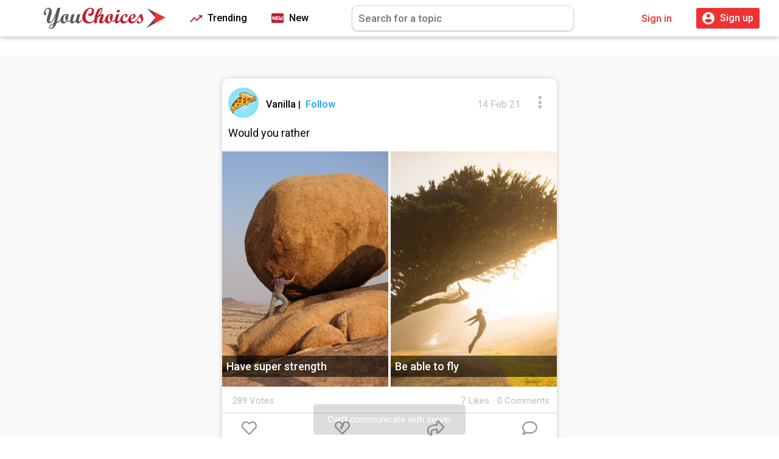

--- FILE ---
content_type: text/html; charset=utf-8
request_url: https://youchoices.com/post/would-you-rather-have-super-strength-or-be-able-to-fly/
body_size: 6146
content:
<!DOCTYPE html>
<html lang="en">
<head>
    <!-- Global site tag (gtag.js) - Google Analytics -->
    <script async src="https://www.googletagmanager.com/gtag/js?id=UA-78082111-2"></script>
    <script>
        window.dataLayer = window.dataLayer || [];

        function gtag() {
            dataLayer.push(arguments);
        }

        gtag('js', new Date());

        gtag('config', 'UA-78082111-2');
    </script>

    <script type="application/ld+json">
    {
        "@context": "http://schema.org",
        "@type": "Organization",
        "name": "YouChoices",
        "url": "https://youchoices.com",
        "address": "",
        "sameAs": [
            "https://www.facebook.com/youchoices/",
            "https://twitter.com/YouChoices/",
	    "https://www.instagram.com/youchoices/"
        ]
    }
    </script>
    
    
    <meta http-equiv="x-ua-compatible" content="IE=edge">
    <meta charset="UTF-8">
    <meta name="viewport" content="width=device-width, initial-scale=1.0, user-scalable=no">
    <link rel="apple-touch-icon" sizes="180x180"
          href="/static/core/img/favicons/apple-touch-icon.png?v=00az7lLNLw">
    <link rel="icon" type="image/png" sizes="32x32"
          href="/static/core/img/favicons/favicon-32x32.png?v=00az7lLNLw">
    <link rel="icon" type="image/png" sizes="16x16"
          href="/static/core/img/favicons/favicon-16x16.png?v=00az7lLNLw">
    <link rel="manifest" href="/static/core/img/favicons/site.webmanifest">
    <link rel="mask-icon" href="/static/core/img/favicons/safari-pinned-tab.svg?v=00az7lLNLw" color="#5bbad5">
    <link rel="shortcut icon" href="/static/core/img/favicons/favicon.ico?v=00az7lLNLw">
    <meta name="apple-mobile-web-app-title" content="YouChoices">
    <meta name="application-name" content="YouChoices">
    <meta name="msapplication-TileColor" content="#da532c">
    <meta name="msapplication-config" content="/static/core/img/favicons/browserconfig.xml?v=00az7lLNLw">
    <meta name="theme-color" content="#ffffff">
    <title>  or
        ? | YouChoices</title>
    <meta name="description" content="  or
    ? Vote your picks now!
">
    <meta name="robots" content="">
    <link rel="stylesheet" href="/static/CACHE/css/output.e712f5873871.css" type="text/css">
    <script src="https://ajax.googleapis.com/ajax/libs/jquery/3.3.1/jquery.min.js"></script>
    <script src="https://ajax.googleapis.com/ajax/libs/jqueryui/1.12.1/jquery-ui.min.js"></script>
    <link href="https://fonts.googleapis.com/css?family=Oswald|Roboto:400,500" rel="stylesheet">
    <link rel="stylesheet" href="https://ajax.googleapis.com/ajax/libs/jqueryui/1.12.1/themes/smoothness/jquery-ui.css">
    
	<meta name="twitter:card" content="summary_large_image">
	<meta name="twitter:site" content="YouChoices">
	<meta name="twitter:title" content="  or
    ?">
	<meta name="twitter:description" content="  or
    ? Vote your picks now!">
	<meta name="twitter:image" content="https://youchoices.com/media/users//cards/.jpg">

</head>
<div class="signup-modal">
    <div class="signup-modal-content">
        <div class="actualcontent">
            <img src="/static/core/img/mobile-logo.svg" alt="youchoices-logo" id="signup-modal-logo">
            <h2 id="signup-modal-title">Sign up and have your vote count!</h2>
            <p>Be able to comment, like, and have topics tailored for you! Join us!</p>
            <a class="modal-btn signup-modal-btn" href="/signup/">Sign Up</a>
            <a class="modal-btn" href="/login/">Login</a>
            <p id="signup-modal-no">No, not right now.</p>
        </div>
    </div>
</div>
<body>
<div id="blankpage__loader">
</div>
<!-- Modal content -->
<noscript>
    <div id="no-js__container">
        <img id="no-js__logo" src="/static/core/img/youchoices-logo.svg" alt="YouChoices Logo">
        <div id="no-js__content--container">
            It seems like you don't have JavaScript enabled. JavaScript is required for full functionality of
            YouChoices. Don't worry, here are the <a href="https://www.enable-javascript.com/">
            instructions on how to enable JavaScript in your web browser</a>.
        </div>
    </div>
</noscript>
<!--Snackbar message to indicate change-->
<div id="msg__snackbar--info"></div>
<div class="nav-wrapper">

    <nav class="nav-bar" role="navigation">
        <ul class="nav-bar-contents grid">
            <!-- Navigation logo -->
            <a href="/" class="nav-bar__logo-container">
                <li class="nav-bar__logo">
                    YouChoices
                </li>
            </a>

            <!-- Filtered list for non-mobile devices -->
            <a href="/trending/" class="nav-bar__text">
                <i class="material-icons trending-icon"></i>
                Trending
            </a>
            <a href="/new/" class="nav-bar__text">
                <i class="material-icons new-icon"></i>
                New
            </a>

            <li class="nav-bar__text nav-bar__search-container">
                <input id="nav-bar__search" placeholder="Search for a topic">
            </li>

            <!-- If the user is not authenticated, display signup and login buttons-->
            
                <a href="/login" class="nav-bar__auth">
                    <li>Sign in</li>
                </a>
                <a href="/signup" class="nav-bar__auth nav-bar__signup-btn">
                    <li>
                        <i class="material-icons profile-icon"></i>
                        Sign up
                    </li>
                </a>
            
        </ul>
    </nav>
</div>
<div class="wrapper" id="wrapper">
    
    <style>
        .side-navigation__container, .side-feed-panel__container {
            display: none;
        }

        .topic-carousel__container {
            margin: 1rem 0;
        }

    </style>
    <div class="jumbotron jumbotron-gray">&nbsp;
        <div class="feed-container" id="feed-container__questions">
            

<article class="post" data-key="568" data-slug="would-you-rather-have-super-strength-or-be-able-to-fly">
    <div class="post__details">
        <div class="grid post__details--meta">
            <a href="/profile/Vanilla/">
                <div class="item">
                    <img class="post__details--avatar"
                         src="/media/users/145/avatars/145106.jpg"
                         alt="Vanilla">
                </div>
            </a>
            <div class="item post__details--name" data-key="145">
                <a href="/profile/Vanilla/">
                    Vanilla
                </a>

                <!--Check if user is following this person-->
                
                    <span class="divider__pipe">|</span>
                    
                        <p class="question__follow-btn
                                    question__follow-btn--145">Follow</p>
                    
                
            </div>
            <div class="item post__details--time">
                14 Feb 21
            </div>
            <div class="item post__details--settings"></div>
        </div>
        <header class="post__details--status">
            Would you rather
        </header>
    </div>
    <div class="post__choice-container grid">
        
            <div class="post__choice choice__a item post-choice__cover
            "
                 data-key="1125"
                 style="background-color: ">

                
                    <img src="/media/users/145/posts/dbe2a540-3441-487e-882c-0cb8e4cd7a7c.jpg"
                         alt="Have super strength">
                

                
                    <p id="choice__stats--a" data-stats="83"
                       class="choice__stats choice__stats--a
                    ">
                        
                        <!--If user voted for this choice-->
                        
                    </p>
                
                <p class="choice_text">Have super strength</p>
            </div>
            <div class="post__choice choice__b item
                "
                 data-key="1126"
                 style="background-color: ">
            
                <img src="/media/users/145/posts/half_1613278676.4264216.jpg"
                     alt="Be able to fly">
            
        
        
            <p id="choice__stats--b" data-stats="206" class="choice__stats choice__stats--b
                        ">
                
                
            </p>
        
        <p class="choice_text">Be able to fly</p>
        </div>
    </div>
    <div class="grid post__meta">

        <div class="item post__meta--item">
            <p class="post__meta--stats post__meta--votes">289 Votes</p>
        </div>
        <div class="item post__meta--item">
            <p class="post__meta--stats post__meta--likes">7</p><p class="post__meta--stats"> Likes</p>
        </div>
        <div class="dot-separator">&#183;</div>
        <div class="item post__meta--item">
            <p class="post__meta--stats post__meta--comments">0 Comments</p>
        </div>
    </div>
    <div class="grid post__btn-container">
        <div class="item post__likeBtn">
            <i class="font-icon icon-post-light-heart
                            ">
            </i>
        </div>
        <div class="item post__dislikeBtn">
            <i class="font-icon icon-post-broken-heart1
                            ">
            </i>
        </div>
        <div class="item post__shareBtn">
            <i class="font-icon icon-post-share"></i>
        </div>
        <div class="item">
            <i class="font-icon icon-post-comment"></i>
        </div>
    </div>

    <div class="question__settings-container" data-slug="/post/would-you-rather-have-super-strength-or-be-able-to-fly/">
        <ul class="question__settings-container--modal">
            
                <li class="question__settings-container--modal--follow">Follow Vanilla</li>
                <li class="question__settings-container--modal--block" data-user="145"
                    data-blocked="">
                     Block 
                    Vanilla</li>
                <a href="/report/q/568/">
                    <li>Report Question</li>
                </a>
                <a href="/report/user/145/">
                    <li>Report </li>
                </a>
            
            
            <li class="question__settings-container--modal--copy">Copy Question Link</li>
            <hr>
            <li class="question__settings-container--modal--close">Close</li>
        </ul>
    </div>
    <div class="question__share-container" data-slug="/post/would-you-rather-have-super-strength-or-be-able-to-fly/">

        <div class="question__share-container--modal">
            <h2>Share</h2>
            <hr>
            <a class="question__share--item" target="_blank"
               href="http://www.facebook.com/sharer/sharer.php?u=https://youchoices.com/post/would-you-rather-have-super-strength-or-be-able-to-fly/&title=Would you rather">
                <i class="font-icon icon-facebook-share" style="color: #3b5998">
                </i>Facebook
            </a>
            <a class="question__share--item" target="_blank"
               href="https://twitter.com/share?url=https://YouChoices.com/post/would-you-rather-have-super-strength-or-be-able-to-fly/&text=Would you rather">
                <i class="font-icon icon-twitter-share" style="color: #00acee">
                </i>Twitter
            </a>
            <a class="question__share--item" target="_blank" href="http://pinterest.com/pin/create/bookmarklet/?media=




                    &url=https://youchoices.com/post/would-you-rather-have-super-strength-or-be-able-to-fly/&is_video=false&description=Would you rather
"
            ><i class="font-icon icon-pinterest-share" style="color: #BD081C">

            </i>Pinterest
            </a>
            <a class="question__share--item" target="_blank"
               href="http://www.reddit.com/submit?url=https://YouChoices.com/post/would-you-rather-have-super-strength-or-be-able-to-fly/&title=Would you rather"><i
                    class="font-icon icon-reddit-share" style="color: #FF4500">

            </i>Reddit
            </a>
            <a class="question__share--item" target="_blank"
               href="http://www.tumblr.com/share?v=3&u=https://YouChoices.com/post/would-you-rather-have-super-strength-or-be-able-to-fly/&t=Would you rather
"><i class="font-icon icon-tumblr-share" style="color: #34526f ">

            </i>Tumblr
            </a>
            <a class="question__share--item" target="_blank"
               href="http://www.linkedin.com/shareArticle?mini=true&url=https://YouChoices.com/post/would-you-rather-have-super-strength-or-be-able-to-fly/&title=Would you rather&source=https://youchoices.com"><i
                    class="font-icon icon-linkedin-share" style="color: #0e76a8">

            </i>LinkedIn
            </a>
            <hr>
            <div class="question__share--item question__share--item--copy"><i class="font-icon icon-copy-regular"
                                                                              style="color: gray"></i>Copy link
            </div>
        </div>
    </div>
</article>

            <div class="topic-carousel__container">
    <div class="topic-carousel grid">
        <div class="item topic-carousel__item featured-topic"><a href="/featured/">Featured</a></div>
    </div>
</div>
<div class="container side-navigation__container">
    <ul class="side-navigation grid">
        <li class="side-navigation__item item">
            <a href="/">
                <i class="font-icon icon-home-solid"></i>
                Home
            </a>
        </li>
        <li class="side-navigation__item item">
            <a href="/following/">
                <i class="font-icon icon-user-plus-solid"></i>
                Following
            </a>
        </li>
        <li class="side-navigation__item item">
            <a href="/search/">
                <i class="font-icon icon-compass-solid"></i>
                Explore
            </a>
        </li>
        <li class="side-navigation__item item">
            <a href="/trending/">
                <i class="font-icon icon-fire-solid"></i>
                Trending
            </a>
        </li>
        <li class="side-navigation__item item">
            <a href="/new/">
                <i class="font-icon icon-clock-solid"></i>
                New
            </a>
        </li>
        <li class="side-navigation__item item">
		<a href="/signup/ ">
                <i class="font-icon icon-user-circle-solid"></i>
                Profile
            </a>
        </li>
        <li class="side-navigation__title">TOPICS</li>
        <li class="side-navigation__item--post item">
            <a href="/create/question/">
                Post
            </a>
        </li>
        <li class="side-navigation__item--legal">
            <p class="side-navigation__item--legal__item">
                <a href="/support/">
                    Support
                </a>
            </p>
            <p class="side-navigation__item--legal__item">
                <a href="/legal-mobile/privacy-policy/">
                    Privacy
                </a>
            </p>
            <p class="side-navigation__item--legal__item">
                <a href="/legal-mobile/terms-of-service/">
                    Terms of Service
                </a>
            </p>
            <p class="side-navigation__item--legal__item--copyright">YouChoices &copy; 2020</p>
        </li>
    </ul>
</div>
<div class="side-feed-panel__container">
    
        <div class="side-feed-panel__item side-feed-panel__welcome">
            <h4 class="container__title">Welcome to YouChoices!</h4>
            <hr>
            <p>Sign up now and start answering some questions. Already a member? Login now!</p>
            <div class="grid">
                <a href="/login/"
                   class="side-feed-panel__welcome--btns side-feed-panel__welcome--login-btn item">Login</a>
                <a href="/signup/"
                   class="side-feed-panel__welcome--btns side-feed-panel__welcome--signup-btn item">Sign Up</a>
            </div>
        </div>
    
    <div class="side-feed-panel__item side-feed-panel__recommend--followers">
        <h4 class="container__title" style="text-align: left; margin-left: 1.5rem">Discover new people</h4>
        <hr>
        <div class="grid panel-follower-recommendations__container">

        </div>
    </div>
</div>
<script>
    $(document).ready(function () {
        getData("/api/daily_topics/", createTopicRecommendations);
        getData("/api/top/users/", createFollowerRecommendations);

        $(".panel-follower-recommendations__container").on("click", ".follow-row__followBtn", function () {
            followUserRow(this);
        });
    });

    function createFollowerRecommendations(data) {
        let numFollowers = data.results.length < 3 ? data.results.length : 3;

        for (let i = 0; i < numFollowers; ++i) {
         $(".panel-follower-recommendations__container")
                .append("<div class='panel-follower-recommendations__item item grid'>" +
                    "<a href='/profile/" + data.results[i].username + "'>" +
                    "<img class='panel-follower-recommendations__item--avatar item' " +
                    "src='/media/" + data.results[i].profile.formatted_avatar + "'" +
                    "alt='" + data.results[i].username + "'></a>" +
                    "<div class='panel-follower-recommendations__item--username item'>" +
                    "<a href='/profile/" + data.results[i].username + "'>" + data.results[i].username + "</a></div>" +
                    "<div class='follow-row__followBtn item' data-key='" + data.results[i].id +
                    "'data-follower='" + data.results[i].is_following + "'>Follow</div>" +
                    "</div>");
	}
    }

    function createTopicRecommendations(data) {
        let numTopics = data.results.length
        let index = numTopics - 1;

        for (index; index > 3; --index) {
            let currentTopic = data.results[index];
            let topicSlug = "/topic/url/"
                .replace("url", currentTopic.slug);
            let topicName = currentTopic.name;

            $(".side-navigation__title").after("<li class='side-navigation__item item'>" +
                "<a href='" + topicSlug + "'><i class='font-icon icon-atom'></i>" +
                topicName + "</a></li>");
        }

        let carouselIndex = 0;
        for (carouselIndex; carouselIndex < numTopics; ++carouselIndex) {

            let currentTopic = data.results[carouselIndex];
            let topicSlug = "/topic/url/"
                .replace("url", currentTopic.slug);

            let topicName = currentTopic.name;

            $(".topic-carousel").append("<div class='item topic-carousel__item'>" +
                "<a href='" + topicSlug + "'>" + topicName + "</a></div>");
        }
    }
</script>

            <div class="comments__container" data-state="0" id="comments__container">
                <h2 class="container__title">Comments</h2>
                <form method="post" action="" class="post-comment__container">
                    <input type="hidden" name="csrfmiddlewaretoken" value="453v7vWmAqjPQuKcga5IKSFhu0G0wyGudCZIHx2sFHIAytyuka9bKgkpF1bFkhse">
                    <textarea name="comment" cols="40" rows="1" class="comment__input" placeholder="Add your opinion" required id="id_comment">
</textarea>
                    
                        <a href="/login/" class="btn__blue-small">Post</a>
                    
                </form>
                
                    <p class="msg__empty-query" id="no-comments-mg">No comments, be the first!</p>
                
            </div>
        </div>
    </div>
    <script>
        $(document).ready(function () {
            createFeed(new EndPoints("/api/comments/568/", 3, ".comment-container:visible"));
        });
    </script>

</div>
<!--This was removed by me should be added -->




<div class="page-load-status">
    <div class="loader-ellips infinite-scroll-request">
        <span class="loader-ellips__dot"></span>
        <span class="loader-ellips__dot"></span>
        <span class="loader-ellips__dot"></span>
        <span class="loader-ellips__dot"></span>
    </div>
    
    
    
    
    
    
    
    
    
    
    
    
    
    
</div>
<div class="nav-bar--bottom__container grid" id="nav-bar--bottom__container">
    <a href="/" class="item nav-bar--bottom__item js-nav" id="nav-bar--bottom__feed">
        <i class="font-icon icon-nav-bottom-feed"></i>
    </a>

    <a href="/search/" class="item nav-bar--bottom__item js-nav" id="nav-bar--bottom__search">
        <i class="font-icon icon-nav-bottom-compass"></i>
    </a>
    <a href="/create/question/" class="item nav-bar--bottom__item js-nav" id="nav-bar--bottom__add-post">
        <i class="font-icon icon-nav-bottom-add"></i>
    </a>
    <a href="/notifications/" class="item nav-bar--bottom__item js-refresh" id="nav-bar--bottom__notifications">
        <i class="font-icon icon-nav-bottom-bell"></i>
        
    </a>
    <a href="
        /login/
    " class="item nav-bar--bottom__item js-nav" id="nav-bar--bottom__profile">
        <i class="font-icon icon-nav-bottom-user"></i>
    </a>
</div>

<script type="application/javascript">
    $(document).ready(function () {
        let isLogged = "False";
        
        let isApp = localStorage.getItem("app_id");
        let isQueried = sessionStorage.getItem("isQueried");
        let isSocialAppSet = sessionStorage.getItem("isSocialAppSet");

        /*
            If app, not yet queried, and is not logged in
            (User opens app for the first time), we need to set his app ID
         */
        if (isApp && !isQueried && isLogged === "False") {
            //send request
            send_data("/api/update/appid/", {"app_id": localStorage.getItem("app_id")})
            sessionStorage.setItem("isQueried", "1");
        }

        /*
            If app and user is logged in, let's set their app
            id or update it just in case
         */
        if (isApp && isLogged === "True" && !isSocialAppSet) {
            send_data("/api/update/appid/", {"app_id": localStorage.getItem("app_id")})
            sessionStorage.setItem("isSocialAppSet", "1");
        }

        $('#blankpage__loader').hide();
        const NOTIFICATION_COUNT_PING_TIME = 60000;
        
        
        
        
        
        
        
        
        
        
        
        
        
        
        
        
        
        
        
        
        
        
        
        
        


        setInterval(function () {

            let isLoggedIn = "False";

            if (isLoggedIn !== "False") {
                getData("/api/notifications_count/", createNotification);
            }
        }, NOTIFICATION_COUNT_PING_TIME);
        /*
        setInterval(function () {

            let isLoggedIn = "


        False";

            if (isLoggedIn !== "False") {
                if (typeof (Storage) !== "undefined" && sessionStorage.length) {
                    let posts = JSON.stringify(Object.values(sessionStorage).map(Number));

                    let data = {
                        feed: window.location.pathname + window.location.search,
                        questions: posts.substring(1, posts.length - 1)
                    }

                    let url = "/api/send/impressions/";
                    send_data(url, data);
                    sessionStorage.clear();
                }
            }
        }, FEED_IMPRESSION_PING_TIME);
        */
    });

    function createNotification(data) {
        let actualNumNotifications = data.count;
        let pageNumNotifications = $(".notification-count");
        let currentNumNotifications = parseInt(pageNumNotifications.text()[0]);

        currentNumNotifications = (currentNumNotifications) ? currentNumNotifications : 0;

        if (currentNumNotifications !== actualNumNotifications) {
            if (!currentNumNotifications)
                $(".icon-nav-bottom-bell, #icon-nav-top-bell").after("<p class='notification-count'>" + actualNumNotifications + "</p>");

            else if (actualNumNotifications === 0)
                pageNumNotifications.remove();

            else
                pageNumNotifications.text(actualNumNotifications);
        }
    }

    function getUserId() {
        try {
            return parseInt("None")
        } catch (error) {
            return null
        }
    }

    function getUserData() {
        return {
            "id": "None",
            "username": "",
            "avatar": "/media/"
        }
    }

    $("#signup-modal-no").on("click", function () {
        $(".signup-modal").removeClass("show-modal");
    });


</script>
<script src="https://cdnjs.cloudflare.com/ajax/libs/pulltorefreshjs/0.1.21/index.umd.min.js"></script>
<script>
    const ptr = PullToRefresh.init({
        mainElement: 'body',
        onRefresh() {
            window.location.reload();
        }
    });
</script>
<script src="/static/CACHE/js/output.c9180b8e2de8.js"></script>

</body>
</html>
